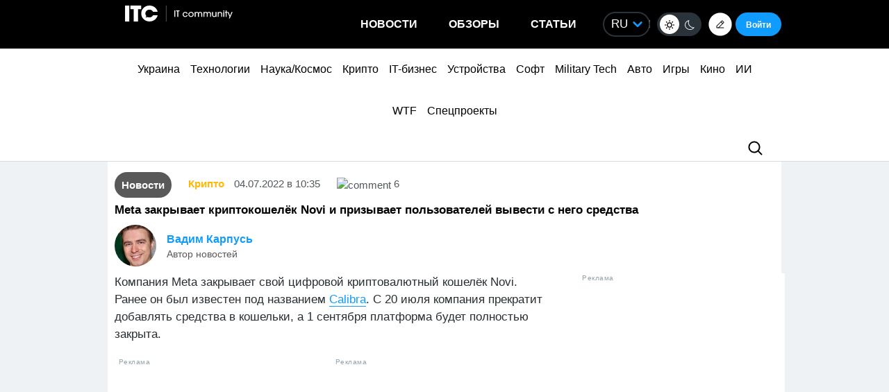

--- FILE ---
content_type: text/html; charset=utf-8
request_url: https://www.google.com/recaptcha/api2/aframe
body_size: 268
content:
<!DOCTYPE HTML><html><head><meta http-equiv="content-type" content="text/html; charset=UTF-8"></head><body><script nonce="jSEcUrxzxpEPNDyyb7qZYQ">/** Anti-fraud and anti-abuse applications only. See google.com/recaptcha */ try{var clients={'sodar':'https://pagead2.googlesyndication.com/pagead/sodar?'};window.addEventListener("message",function(a){try{if(a.source===window.parent){var b=JSON.parse(a.data);var c=clients[b['id']];if(c){var d=document.createElement('img');d.src=c+b['params']+'&rc='+(localStorage.getItem("rc::a")?sessionStorage.getItem("rc::b"):"");window.document.body.appendChild(d);sessionStorage.setItem("rc::e",parseInt(sessionStorage.getItem("rc::e")||0)+1);localStorage.setItem("rc::h",'1769277132865');}}}catch(b){}});window.parent.postMessage("_grecaptcha_ready", "*");}catch(b){}</script></body></html>

--- FILE ---
content_type: application/javascript; charset=UTF-8
request_url: https://itcua.disqus.com/count-data.js?1=1009289%20https%3A%2F%2Fitc.ua%2F%3Fp%3D1009289&1=4100295%20https%3A%2F%2Fitc.ua%2F%3Fp%3D4100295&1=4104789%20https%3A%2F%2Fitc.ua%2F%3Fp%3D4104789&1=4106000%20https%3A%2F%2Fitc.ua%2F%3Fp%3D4106000&1=4116066%20https%3A%2F%2Fitc.ua%2F%3Fp%3D4116066&1=4119468%20https%3A%2F%2Fitc.ua%2F%3Fp%3D4119468&1=4122443%20https%3A%2F%2Fitc.ua%2F%3Fp%3D4122443&1=4124865%20https%3A%2F%2Fitc.ua%2F%3Fp%3D4124865&1=4168230%20https%3A%2F%2Fitc.ua%2F%3Fp%3D4168230&1=4168405%20https%3A%2F%2Fitc.ua%2F%3Fp%3D4168405
body_size: 371
content:
var DISQUSWIDGETS;

if (typeof DISQUSWIDGETS != 'undefined') {
    DISQUSWIDGETS.displayCount({"text":{"and":"\u0442\u0430","comments":{"zero":"0","multiple":"{num}","one":"1"}},"counts":[{"id":"1009289 https:\/\/itc.ua\/?p=1009289","comments":6},{"id":"4168405 https:\/\/itc.ua\/?p=4168405","comments":3},{"id":"4168230 https:\/\/itc.ua\/?p=4168230","comments":66}]});
}

--- FILE ---
content_type: application/javascript; charset=UTF-8
request_url: https://itcua.disqus.com/count-data.js?1=4168447%20https%3A%2F%2Fitc.ua%2F%3Fp%3D4168447&1=4168510%20https%3A%2F%2Fitc.ua%2F%3Fp%3D4168510&1=4168699%20https%3A%2F%2Fitc.ua%2F%3Fp%3D4168699&2=https%3A%2F%2Fitc.ua%2Fua%2Farticles%2Foglyad-acer-predator-helios-neo-16-ai-potuzhnyj-gejming-i-garyachyj-harakter%2F&2=https%3A%2F%2Fitc.ua%2Fua%2Fnovini%2Fdyuna-3-lyshyla-mesnykiv-bez-imax-vsi-ekrany-zabronovani-na-3-tyzhni-z-18-grudnya%2F&2=https%3A%2F%2Fitc.ua%2Fua%2Fnovini%2Felektromobili-vtrachayut-perevagu-yihnye-zaryadzhannya-v-ukrayini-zdorozhchalo-v-dva-razy%2F&2=https%3A%2F%2Fitc.ua%2Fua%2Fnovini%2Fkyyivstar-kupuye-comfy-klyuchovi-tsyfry-ta-detali-ugody-vid-forbes%2F&2=https%3A%2F%2Fitc.ua%2Fua%2Fnovini%2Fv-ukrayini-mayut-bron-do-20-000-it-fahivtsiv-za-piv-roku-dodalos-vid-2000-do-5000-najbilshe-v-kyyevi%2F
body_size: 1067
content:
var DISQUSWIDGETS;

if (typeof DISQUSWIDGETS != 'undefined') {
    DISQUSWIDGETS.displayCount({"text":{"and":"\u0442\u0430","comments":{"zero":"0","multiple":"{num}","one":"1"}},"counts":[{"id":"4168447 https:\/\/itc.ua\/?p=4168447","comments":10},{"id":"4168510 https:\/\/itc.ua\/?p=4168510","comments":21},{"id":"4168699 https:\/\/itc.ua\/?p=4168699","comments":12},{"id":"https:\/\/itc.ua\/ua\/novini\/v-ukrayini-mayut-bron-do-20-000-it-fahivtsiv-za-piv-roku-dodalos-vid-2000-do-5000-najbilshe-v-kyyevi\/","comments":63},{"id":"https:\/\/itc.ua\/ua\/articles\/oglyad-acer-predator-helios-neo-16-ai-potuzhnyj-gejming-i-garyachyj-harakter\/","comments":49},{"id":"https:\/\/itc.ua\/ua\/novini\/kyyivstar-kupuye-comfy-klyuchovi-tsyfry-ta-detali-ugody-vid-forbes\/","comments":48},{"id":"https:\/\/itc.ua\/ua\/novini\/dyuna-3-lyshyla-mesnykiv-bez-imax-vsi-ekrany-zabronovani-na-3-tyzhni-z-18-grudnya\/","comments":71},{"id":"https:\/\/itc.ua\/ua\/novini\/elektromobili-vtrachayut-perevagu-yihnye-zaryadzhannya-v-ukrayini-zdorozhchalo-v-dva-razy\/","comments":65}]});
}